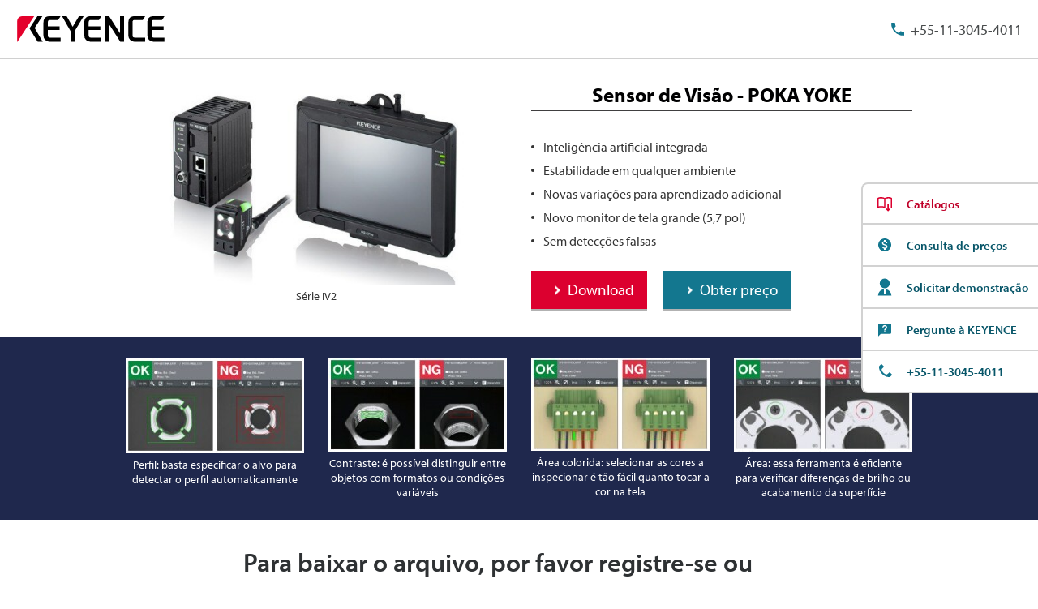

--- FILE ---
content_type: text/html; charset=UTF-8
request_url: https://www.keyence.com.br/register/entry/register/rwd/bottomGuide_pt-BR.html
body_size: 481
content:
<h3 class="prd-utility-heading-4 prd-utility-marginBottom-3">Comprometida com a privacidade</h3>
<p class="prd-utility-color-gray prd-utility-body-small prd-utility-marginBottom-3">A KEYENCE está comprometida com o respeito à sua privacidade. As informações fornecidas a nós NUNCA serão vendidas ou então distribuídas fora da KEYENCE. Para obter mais informações, visite nossa Declaração de Privacidade.</p>
<p class="prd-utility-marginBottom-6">
    <a id="js-link-privacyStatement" class="prd-inlineLink prd-utility-focusRing" href="/privacy/" target="_blank">
        <span class="prd-inlineLink-label">Declaração de privacidade</span>
    </a>
</p>